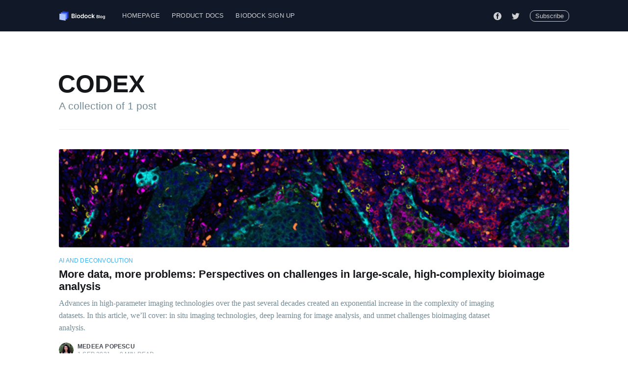

--- FILE ---
content_type: text/html; charset=utf-8
request_url: https://blog.biodock.ai/tag/codex/
body_size: 5308
content:
<!DOCTYPE html>
<html lang="en">
<head>

    <meta charset="utf-8" />
    <meta http-equiv="X-UA-Compatible" content="IE=edge" />

    <title>CODEX - Biodock</title>
    <meta name="HandheldFriendly" content="True" />
    <meta name="viewport" content="width=device-width, initial-scale=1.0" />

    <link rel="stylesheet" type="text/css" href="https://blog.biodock.ai/assets/built/screen.css?v=9e27f506eb" />

    <link rel="icon" href="https://blog.biodock.ai/content/images/size/w256h256/2021/03/Biodock-Homepage-Logo-1.png" type="image/png">
    <link rel="canonical" href="https://blog.biodock.ai/tag/codex/">
    <meta name="referrer" content="no-referrer-when-downgrade">
    
    <meta property="og:site_name" content="Biodock">
    <meta property="og:type" content="website">
    <meta property="og:title" content="CODEX - Biodock">
    <meta property="og:description" content="At Biodock, we want to democratize AI in biomedical research. Our platform extracts answers from image data using our cloud AI so you can innovate faster.">
    <meta property="og:url" content="https://blog.biodock.ai/tag/codex/">
    <meta property="article:publisher" content="https://www.facebook.com/biodock">
    <meta name="twitter:card" content="summary">
    <meta name="twitter:title" content="CODEX - Biodock">
    <meta name="twitter:description" content="At Biodock, we want to democratize AI in biomedical research. Our platform extracts answers from image data using our cloud AI so you can innovate faster.">
    <meta name="twitter:url" content="https://blog.biodock.ai/tag/codex/">
    <meta name="twitter:site" content="@BiodockAI">
    
    <script type="application/ld+json">
{
    "@context": "https://schema.org",
    "@type": "Series",
    "publisher": {
        "@type": "Organization",
        "name": "Biodock",
        "url": "https://blog.biodock.ai/",
        "logo": {
            "@type": "ImageObject",
            "url": "https://blog.biodock.ai/content/images/2021/03/Biodock-Blog-Logo-White-1.png"
        }
    },
    "url": "https://blog.biodock.ai/tag/codex/",
    "name": "CODEX",
    "mainEntityOfPage": "https://blog.biodock.ai/tag/codex/"
}
    </script>

    <meta name="generator" content="Ghost 6.12">
    <link rel="alternate" type="application/rss+xml" title="Biodock" href="https://blog.biodock.ai/rss/">
    <script defer src="https://cdn.jsdelivr.net/ghost/portal@~2.56/umd/portal.min.js" data-i18n="true" data-ghost="https://blog.biodock.ai/" data-key="6193be3f53e1ba15e035079755" data-api="https://michaellee-2.ghost.io/ghost/api/content/" data-locale="en" crossorigin="anonymous"></script><style id="gh-members-styles">.gh-post-upgrade-cta-content,
.gh-post-upgrade-cta {
    display: flex;
    flex-direction: column;
    align-items: center;
    font-family: -apple-system, BlinkMacSystemFont, 'Segoe UI', Roboto, Oxygen, Ubuntu, Cantarell, 'Open Sans', 'Helvetica Neue', sans-serif;
    text-align: center;
    width: 100%;
    color: #ffffff;
    font-size: 16px;
}

.gh-post-upgrade-cta-content {
    border-radius: 8px;
    padding: 40px 4vw;
}

.gh-post-upgrade-cta h2 {
    color: #ffffff;
    font-size: 28px;
    letter-spacing: -0.2px;
    margin: 0;
    padding: 0;
}

.gh-post-upgrade-cta p {
    margin: 20px 0 0;
    padding: 0;
}

.gh-post-upgrade-cta small {
    font-size: 16px;
    letter-spacing: -0.2px;
}

.gh-post-upgrade-cta a {
    color: #ffffff;
    cursor: pointer;
    font-weight: 500;
    box-shadow: none;
    text-decoration: underline;
}

.gh-post-upgrade-cta a:hover {
    color: #ffffff;
    opacity: 0.8;
    box-shadow: none;
    text-decoration: underline;
}

.gh-post-upgrade-cta a.gh-btn {
    display: block;
    background: #ffffff;
    text-decoration: none;
    margin: 28px 0 0;
    padding: 8px 18px;
    border-radius: 4px;
    font-size: 16px;
    font-weight: 600;
}

.gh-post-upgrade-cta a.gh-btn:hover {
    opacity: 0.92;
}</style>
    <script defer src="https://cdn.jsdelivr.net/ghost/sodo-search@~1.8/umd/sodo-search.min.js" data-key="6193be3f53e1ba15e035079755" data-styles="https://cdn.jsdelivr.net/ghost/sodo-search@~1.8/umd/main.css" data-sodo-search="https://michaellee-2.ghost.io/" data-locale="en" crossorigin="anonymous"></script>
    
    <link href="https://blog.biodock.ai/webmentions/receive/" rel="webmention">
    <script defer src="/public/cards.min.js?v=9e27f506eb"></script>
    <link rel="stylesheet" type="text/css" href="/public/cards.min.css?v=9e27f506eb">
    <script defer src="/public/member-attribution.min.js?v=9e27f506eb"></script>
    <script defer src="/public/ghost-stats.min.js?v=9e27f506eb" data-stringify-payload="false" data-datasource="analytics_events" data-storage="localStorage" data-host="https://blog.biodock.ai/.ghost/analytics/api/v1/page_hit"  tb_site_uuid="d951d67f-c663-4e45-a19b-b3b126a44f1c" tb_post_uuid="undefined" tb_post_type="null" tb_member_uuid="undefined" tb_member_status="undefined"></script><style>:root {--ghost-accent-color: #15171A;}</style>
    <!-- Global site tag (gtag.js) - Google Analytics -->
<script async src="https://www.googletagmanager.com/gtag/js?id=G-CSLKD9TDVN"></script>
<script>
  window.dataLayer = window.dataLayer || [];
  function gtag(){dataLayer.push(arguments);}
  gtag('js', new Date());

  gtag('config', 'G-CSLKD9TDVN');
</script>

<style>


.site-nav-main{
    background: #111827; 
}
.site-header-background {
    background: #111827;
}
.site-nav {
    background: #111827;
}
    
.site-header-background:not(.responsive-header-img) .site-nav-left-wrapper:after, .site-nav-main .site-nav-left-wrapper:after {
    background: linear-gradient(90deg,rgba(9,10,11,0) 0,#11182700);
}

.site-nav-main .site-nav-left-wrapper:after {
    right: 0;
    background: linear-gradient(to right, color(#111827 l(-5%) a(0)) 0%,color(#111827 l(-5%)) 0%);
}

</style>

</head>
<body class="tag-template tag-codex">

    <div class="site-wrapper">

        
<header class="site-archive-header">
    <div class="outer site-nav-main">
    <div class="inner">
        <nav class="site-nav">
    <div class="site-nav-left-wrapper">
        <div class="site-nav-left">
                <a class="site-nav-logo" href="https://blog.biodock.ai"><img src="https://blog.biodock.ai/content/images/2021/03/Biodock-Blog-Logo-White-1.png" alt="Biodock" /></a>
            <div class="site-nav-content">
                    <ul class="nav">
    <li class="nav-homepage"><a href="https://biodock.ai/">Homepage</a></li>
    <li class="nav-product-docs"><a href="https://docs.biodock.ai">Product Docs</a></li>
    <li class="nav-biodock-sign-up"><a href="https://app.biodock.ai/signup">Biodock Sign Up</a></li>
</ul>

            </div>
        </div>
    </div>
    <div class="site-nav-right">
            <div class="social-links">
                    <a class="social-link social-link-fb" href="https://www.facebook.com/biodock" title="Facebook" target="_blank" rel="noopener"><svg viewBox="0 0 32 32" xmlns="http://www.w3.org/2000/svg"><path d="M16 0c8.837 0 16 7.163 16 16s-7.163 16-16 16S0 24.837 0 16 7.163 0 16 0zm5.204 4.911h-3.546c-2.103 0-4.443.885-4.443 3.934.01 1.062 0 2.08 0 3.225h-2.433v3.872h2.509v11.147h4.61v-11.22h3.042l.275-3.81h-3.397s.007-1.695 0-2.187c0-1.205 1.253-1.136 1.329-1.136h2.054V4.911z" /></svg></a>
                    <a class="social-link social-link-tw" href="https://x.com/BiodockAI" title="Twitter" target="_blank" rel="noopener"><svg xmlns="http://www.w3.org/2000/svg" viewBox="0 0 32 32"><path d="M30.063 7.313c-.813 1.125-1.75 2.125-2.875 2.938v.75c0 1.563-.188 3.125-.688 4.625a15.088 15.088 0 0 1-2.063 4.438c-.875 1.438-2 2.688-3.25 3.813a15.015 15.015 0 0 1-4.625 2.563c-1.813.688-3.75 1-5.75 1-3.25 0-6.188-.875-8.875-2.625.438.063.875.125 1.375.125 2.688 0 5.063-.875 7.188-2.5-1.25 0-2.375-.375-3.375-1.125s-1.688-1.688-2.063-2.875c.438.063.813.125 1.125.125.5 0 1-.063 1.5-.25-1.313-.25-2.438-.938-3.313-1.938a5.673 5.673 0 0 1-1.313-3.688v-.063c.813.438 1.688.688 2.625.688a5.228 5.228 0 0 1-1.875-2c-.5-.875-.688-1.813-.688-2.75 0-1.063.25-2.063.75-2.938 1.438 1.75 3.188 3.188 5.25 4.25s4.313 1.688 6.688 1.813a5.579 5.579 0 0 1 1.5-5.438c1.125-1.125 2.5-1.688 4.125-1.688s3.063.625 4.188 1.813a11.48 11.48 0 0 0 3.688-1.375c-.438 1.375-1.313 2.438-2.563 3.188 1.125-.125 2.188-.438 3.313-.875z"/></svg>
</a>
            </div>

            <a class="subscribe-button" href="#subscribe">Subscribe</a>
    </div>
</nav>
    </div>
</div>    

<div class="outer site-header-background no-image">

 
        <div class="inner site-header-content">
            <h1 class="site-title">CODEX</h1>
            <h2 class="site-description">
                A collection of 1 post
            </h2>
        </div>
    </div>
</header>

<main id="site-main" class="site-main outer">
    <div class="inner posts">
        <div class="post-feed">
                <article class="post-card post tag-ai-and-deconvolution tag-biological-data-analysis tag-microscopy-image-analysis tag-codex tag-mibi tag-immunofluorescence tag-deep-learning ">

    <a class="post-card-image-link" href="/bioimage-analysis-challenges/">
        <img class="post-card-image"
            srcset="/content/images/size/w300/2021/08/cover_image.png 300w,
                    /content/images/size/w600/2021/08/cover_image.png 600w,
                    /content/images/size/w1000/2021/08/cover_image.png 1000w,
                    /content/images/size/w2000/2021/08/cover_image.png 2000w"
            sizes="(max-width: 1000px) 400px, 700px"
            loading="lazy"
            src="/content/images/size/w600/2021/08/cover_image.png"
            alt="More data, more problems: Perspectives on challenges in large-scale, high-complexity bioimage analysis"
        />
    </a>

    <div class="post-card-content">

        <a class="post-card-content-link" href="/bioimage-analysis-challenges/">

            <header class="post-card-header">
                    <div class="post-card-primary-tag">AI and deconvolution</div>
                <h2 class="post-card-title">More data, more problems: Perspectives on challenges in large-scale, high-complexity bioimage analysis</h2>
            </header>

            <section class="post-card-excerpt">
                    <p>Advances in high-parameter imaging technologies over the past several decades created an exponential increase in the complexity of imaging datasets. In this article, we’ll cover: in situ imaging technologies, deep learning for image analysis, and unmet challenges bioimaging dataset analysis.</p>
            </section>

        </a>

        <footer class="post-card-meta">
            <ul class="author-list">
                <li class="author-list-item">
            
                    <div class="author-name-tooltip">
                        Medeea Popescu
                    </div>
            
                    <a href="/author/medeea/" class="static-avatar">
                        <img class="author-profile-image" src="/content/images/size/w100/2021/07/IMG_20210415_193128830_BURST000_COVER_TOP.jpg" alt="Medeea Popescu" />
                    </a>
                </li>
            </ul>
            <div class="post-card-byline-content">
                <span><a href="/author/medeea/">Medeea Popescu</a></span>
                <span class="post-card-byline-date"><time datetime="2021-09-01">1 Sep 2021</time> <span class="bull">&bull;</span> 9 min read</span>
            </div>
        </footer>

    </div>

</article>
        </div>
    </div>
</main>


        <footer class="site-footer outer">
            <div class="site-footer-content inner">
                <section class="copyright"><a href="https://blog.biodock.ai">Biodock</a> &copy; 2026</section>
                <nav class="site-footer-nav">
                    <a href="https://blog.biodock.ai">Latest Posts</a>
                    <a href="https://www.facebook.com/biodock" target="_blank" rel="noopener">Facebook</a>
                    <a href="https://x.com/BiodockAI" target="_blank" rel="noopener">Twitter</a>
                    <a href="https://ghost.org" target="_blank" rel="noopener">Ghost</a>
                </nav>
            </div>
        </footer>

    </div>

    <div class="subscribe-notification subscribe-success-message">
        <a class="subscribe-close-button" href="javascript:;"></a>
        You've successfully subscribed to Biodock!
    </div>
    <div class="subscribe-notification subscribe-failure-message">
        <a class="subscribe-close-button" href="javascript:;"></a>
        Could not sign up! Invalid sign up link.
    </div>

    <div id="subscribe" class="subscribe-overlay">
        <a class="subscribe-close-overlay" href="#"></a>
        <a class="subscribe-close-button" href="#"></a>
        <div class="subscribe-overlay-content">
                <img class="subscribe-overlay-logo" src="https://blog.biodock.ai/content/images/2021/03/Biodock-Blog-Logo-White-1.png" alt="Biodock" />
            <div class="subscribe-form">
                <h1 class="subscribe-overlay-title">Subscribe to Biodock</h1>
                <p class="subscribe-overlay-description">Stay up to date! Get all the latest & greatest posts delivered straight to your inbox</p>
                <form data-members-form="subscribe">
                    <div class="form-group">
                        <input class="subscribe-email" data-members-email placeholder="youremail@example.com"
                            autocomplete="false" />
                        <button class="button primary" type="submit">
                            <span class="button-content">Subscribe</span>
                            <span class="button-loader"><svg version="1.1" id="loader-1" xmlns="http://www.w3.org/2000/svg" xmlns:xlink="http://www.w3.org/1999/xlink" x="0px"
    y="0px" width="40px" height="40px" viewBox="0 0 40 40" enable-background="new 0 0 40 40" xml:space="preserve">
    <path opacity="0.2" fill="#000" d="M20.201,5.169c-8.254,0-14.946,6.692-14.946,14.946c0,8.255,6.692,14.946,14.946,14.946
s14.946-6.691,14.946-14.946C35.146,11.861,28.455,5.169,20.201,5.169z M20.201,31.749c-6.425,0-11.634-5.208-11.634-11.634
c0-6.425,5.209-11.634,11.634-11.634c6.425,0,11.633,5.209,11.633,11.634C31.834,26.541,26.626,31.749,20.201,31.749z" />
    <path fill="#000" d="M26.013,10.047l1.654-2.866c-2.198-1.272-4.743-2.012-7.466-2.012h0v3.312h0
C22.32,8.481,24.301,9.057,26.013,10.047z">
        <animateTransform attributeType="xml" attributeName="transform" type="rotate" from="0 20 20" to="360 20 20"
            dur="0.5s" repeatCount="indefinite" />
    </path>
</svg></span>
                        </button>
                    </div>
                    <div class="message-success">
                        <strong>Great!</strong> Check your inbox and click the link to confirm your subscription.
                    </div>
                    <div class="message-error">
                        Please enter a valid email address!
                    </div>
                </form>
            </div>
        </div>
    </div>

    <script
        src="https://code.jquery.com/jquery-3.4.1.min.js"
        integrity="sha256-CSXorXvZcTkaix6Yvo6HppcZGetbYMGWSFlBw8HfCJo="
        crossorigin="anonymous">
    </script>
    <script src="https://blog.biodock.ai/assets/built/casper.js?v=9e27f506eb"></script>

    <script>
        // Parse the URL parameter
        function getParameterByName(name, url) {
            if (!url) url = window.location.href;
            name = name.replace(/[\[\]]/g, "\\$&");
            var regex = new RegExp("[?&]" + name + "(=([^&#]*)|&|#|$)"),
                results = regex.exec(url);
            if (!results) return null;
            if (!results[2]) return '';
            return decodeURIComponent(results[2].replace(/\+/g, " "));
        }

        // Give the parameter a variable name
        var action = getParameterByName('action');
        var success = getParameterByName('success');

        $(document).ready(function () {
            if (action == 'subscribe' && (success === null || success === 'true')) {
                $('body').addClass('subscribe-success');
            }

            if (action == 'subscribe' && success === 'false') {
                $('body').addClass('subscribe-failure');
            }

            $('.subscribe-notification .subscribe-close-button').click(function () {
                $('.subscribe-notification').addClass('close');
            });

            // Reset form on opening subscrion overlay
            $('.subscribe-button').click(function() {
                $('.subscribe-overlay form').removeClass();
                $('.subscribe-email').val('');
            });
        });
    </script>

    

    

</body>
</html>
